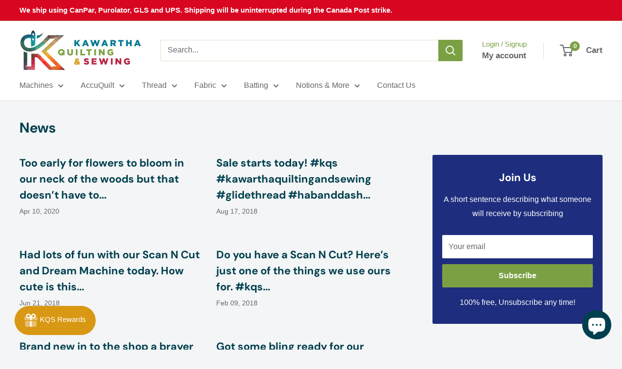

--- FILE ---
content_type: text/javascript
request_url: https://kawarthaquiltingandsewing.com/cdn/shop/t/149/assets/custom.js?v=102476495355921946141764032292
body_size: -533
content:
//# sourceMappingURL=/cdn/shop/t/149/assets/custom.js.map?v=102476495355921946141764032292
